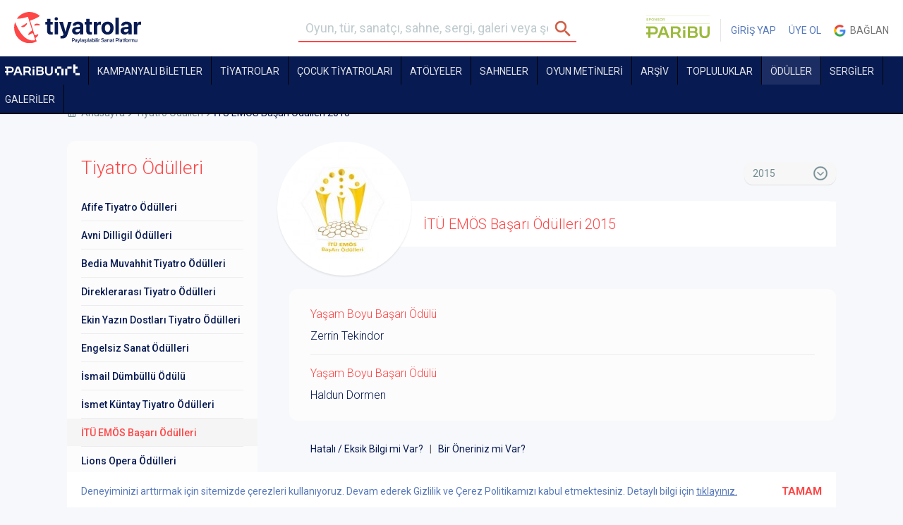

--- FILE ---
content_type: text/html; charset=UTF-8
request_url: https://tiyatrolar.com.tr/tiyatro-odulleri/itu-emos-basari-odulleri
body_size: 15869
content:
<!DOCTYPE html><html class="no-js" lang="tr"><head><meta charset="utf-8"><title>Tiyatro Ödülleri | tiyatrolar.com.tr</title><meta property="og:description" name="description" content="Tiyatro biletleri, Tiyatro oyunları, resitaller, toplulukları ve sahnelerine, sergiler ve galerilere İstanbul, Ankara, İzmir, Bursa, Eskişehir, Antalya ve ülkenin her noktasından tek tıkla ulaşabilirsiniz. Tiyatro Ödülleri"><meta name="keywords" content="Tiyatro Ödülleri, tiyatrolar, tiyatro bileti, tiyatrosu bileti, tiyatro, sahnedekiler, sahne, sergiler, galeriler, gezilecek sergiler, istanbul sergiler, ankara sergiler, izmir sergiler, istanbuldaki galeriler, haftasonu, bu akşam, yakında sahnede, tiyatro toplulukları, listeler, haberler, İstanbul Tiyatro, Ankara Tiyatro sahneleri, İzmir tiyatroları, Bursa, Eskişehir, Antalya" />
	<meta name="google-site-verification" content="PVLKiVKxJh3C0rP5DQ2Pf4bh6HruvvHyK9TU82da-f4" /><script type="text/javascript">var _sf_startpt=(new Date()).getTime()</script><link rel="stylesheet" href="https://tiyatrolar.com.tr/files/frontend/css/variable.css?v=1" /><link rel="stylesheet" href="https://tiyatrolar.com.tr/files/frontend/css/bootstrap.min.css" /><link rel="stylesheet" href="https://tiyatrolar.com.tr/files/frontend/css/app.css?v=104" /><link rel="stylesheet" href="https://tiyatrolar.com.tr/files/frontend/css/sliderLi.css?v=1.4" /><link rel="stylesheet" href="https://tiyatrolar.com.tr/files/frontend/css/blueimp/css/blueimp-gallery.min.css" /><link rel="stylesheet" href="https://tiyatrolar.com.tr/files/frontend/css/header.css?v=113" /><script type="text/javascript" >var base_url="https://tiyatrolar.com.tr/";</script><script type="text/javascript" src="https://tiyatrolar.com.tr/files/frontend/js/jquery-2.1.4.min.js?v=1"></script><script type="text/javascript" src="https://tiyatrolar.com.tr/files/frontend/lightslider/lightslider.js?v=1.3"></script><link rel="stylesheet" href="https://tiyatrolar.com.tr/files/frontend/lightslider/lightslider.min.css" /><script type="text/javascript" src="https://tiyatrolar.com.tr/files/frontend/js/plugins/jquery.blueimp-gallery.min.js?v=1"></script><script type="text/javascript" src="//maps.google.com/maps/api/js?sensor=false"></script><script type="text/javascript" src="https://tiyatrolar.com.tr/files/frontend/js/vendor.min.js?v=1"></script><script type="text/javascript" src="https://tiyatrolar.com.tr/files/frontend/js/vendor/typeahead.bundle.js?v=1"></script><script type="text/javascript" src="https://tiyatrolar.com.tr/files/frontend/js/vendor/likeee.js?v=1"></script><script type="text/javascript" src="https://tiyatrolar.com.tr/files/frontend/js/app.min.js?v=24"></script><script type="text/javascript" src="https://tiyatrolar.com.tr/files/cropit/dist/jquery.cropit.js?v=1"></script><script type="text/javascript" src="https://tiyatrolar.com.tr/files/frontend/js/plugins/jquery-ui-1.10.4.min.js?v=1"></script><script type="text/javascript" src="https://tiyatrolar.com.tr/files/frontend/js/plugins/jasny-bootstrap.min.js?v=1"></script><link rel="stylesheet" href="https://tiyatrolar.com.tr/files/frontend/css/swiper-bundle.min.css" /><script type="text/javascript" src="https://tiyatrolar.com.tr/files/frontend/js/plugins/swiper-bundle.min.js?v=3"></script><script type="text/javascript" src="https://tiyatrolar.com.tr/files/frontend/js/plugins/RobinHerbotsInputmask/jquery.inputmask.bundle.js?v=1"></script><script type="text/javascript" src="https://tiyatrolar.com.tr/files/frontend/js/plugins/RobinHerbotsInputmask/phone.js?v=1"></script><script type="text/javascript" src="https://tiyatrolar.com.tr/files/frontend/js/plugins/jquery.price_format.2.0.min.js?v=1"></script><script type="text/javascript" src="https://tiyatrolar.com.tr/files/frontend/js/plugins/bootstrap-filestyle.js?v=1"></script><script type="text/javascript" src="https://tiyatrolar.com.tr/files/frontend/js/plugins/jquery.jscroll.js?v=1"></script><script type="text/javascript" src="https://tiyatrolar.com.tr/files/frontend/js/plugins/swiper.min.js?v=4.0.6"></script><script type="text/javascript" src="https://tiyatrolar.com.tr/files/bootstrap/js/bootstrap-tooltip.js?v=1"></script><script src="https://cdn.jsdelivr.net/npm/js-cookie@3.0.5/dist/js.cookie.min.js"></script><script type="text/javascript" src="https://tiyatrolar.com.tr/files/frontend/js/custom.js?v=205"></script><script>const api_url="https://tiyatrolar.dev/api/v2/client/";</script><script type="text/javascript" src="https://momentjs.com/downloads/moment.js"></script><script type="text/javascript" src="https://momentjs.com/downloads/moment-timezone-with-data.js"></script><script type="text/javascript" src="https://tiyatrolar.com.tr/files/frontend/js/axios.min.js"></script><script type="text/javascript" src="https://tiyatrolar.com.tr/files/frontend/js/layout4.js?v=183"></script><script type="text/javascript" src="https://tiyatrolar.com.tr/files/frontend/js/layout4_seat.js?v=138"></script><script type="text/javascript" src="https://tiyatrolar.com.tr/files/frontend/js/comment.js?v=74"></script><script type="text/javascript" src="https://tiyatrolar.com.tr/files/frontend/js/post.js?v=1003"></script><script type="text/javascript" src="https://tiyatrolar.com.tr/files/frontend/js/ticket.js?v=123"></script><script type="text/javascript" src="https://tiyatrolar.com.tr/files/frontend/js/order.js?v=1.001"></script><link rel="stylesheet" href="https://tiyatrolar.com.tr/files/frontend/css/app-v4.css?v=34" /><link rel="stylesheet" href="https://tiyatrolar.com.tr/files/frontend/css/new-font.css?v=2" /><link rel="stylesheet" href="https://tiyatrolar.com.tr/files/frontend/css/app-v5.css?v=35" /><meta name="viewport" content="width=1120"><link rel="icon" href="/files/frontend/img/favicon.png" sizes="32x32">
		<!-- Facebook Conversion Code for Üyelik - Tiyatrolar -->
		<script>(function() {
		  var _fbq = window._fbq || (window._fbq = []);
		  if (!_fbq.loaded) {
		    var fbds = document.createElement('script');
		    fbds.async = true;
		    fbds.src = '//connect.facebook.net/en_US/fbds.js';
		    var s = document.getElementsByTagName('script')[0];
		    s.parentNode.insertBefore(fbds, s);
		    _fbq.loaded = true;
		  }
		})();
		window._fbq = window._fbq || [];
		window._fbq.push(['track', '6037188668631', {'value':'0.00','currency':'TRY'}]);

				</script>
		<noscript><img height="1" width="1" alt="" style="display:none" src="https://www.facebook.com/tr?ev=6037188668631&amp;cd[value]=0.00&amp;cd[currency]=TRY&amp;noscript=1" /></noscript>
		
		<link rel="stylesheet" href="//maxcdn.bootstrapcdn.com/font-awesome/4.7.0/css/font-awesome.min.css">	<!-- Facebook Pixel Code -->
	<script>
	 !function(f,b,e,v,n,t,s)
	 {if(f.fbq)return;n=f.fbq=function(){n.callMethod?
	 n.callMethod.apply(n,arguments):n.queue.push(arguments)};
	 if(!f._fbq)f._fbq=n;n.push=n;n.loaded=!0;n.version='2.0';
	 n.queue=[];t=b.createElement(e);t.async=!0;
	 t.src=v;s=b.getElementsByTagName(e)[0];
	 s.parentNode.insertBefore(t,s)}(window, document,'script',
	 'https://connect.facebook.net/en_US/fbevents.js');
	 fbq('init', '477028752469094');
	 fbq('track', 'PageView');
	</script>
	<noscript><img height="1" width="1" style="display:none" src="https://www.facebook.com/tr?id=477028752469094&ev=PageView&noscript=1" /></noscript>
	<!-- End Facebook Pixel Code -->
	<meta name="google-site-verification" content="6SsSdE3U0LMQH8zHAWblbHK33ugzIdZdXH8Y4eeDSVs" />


	</head><body data-role="page" class="page tiyatro-odulleri-page " userid="" sms="" commentInfo="" ><a style="display:none" id="commentInfo" rel="inline" href="#commentPopup"></a><div class="cookiePolicy" style="position:fixed; color: var(--blue); bottom:0; left:50%; width:1090px; margin-left:-545px; padding: 17px 20px; height: 50px; background:white; z-index:1;transition:bottom .7s;">Deneyiminizi arttırmak için sitemizde çerezleri kullanıyoruz. Devam ederek Gizlilik ve Çerez Politikamızı kabul etmektesiniz. Detaylı bilgi için <a href="https://tiyatrolar.com.tr/gizlilik-politikasi" style="color: var(--blue);text-decoration: underline;">tıklayınız.</a><strong style="color:var(--orange); font-size:15px; float:right; margin:-20px; padding:20px; cursor:pointer;" id="cookiePolicyBtn">TAMAM</strong></div>
		
		
		<div id="loading" style="display:none;"><div></div>YÜKLENİYOR</div><div class="header_container"><div class="fixed_container" data-stick-class="fixed" data-offset="0"><svg width="0" height="0" style="position:absolute;visibility:hidden;" aria-hidden="true">
    <symbol id="chevron" viewBox="0 -960 960 960">
        <path d="M664.46-450H210q-12.77 0-21.38-8.62Q180-467.23 180-480t8.62-21.38Q197.23-510 210-510h454.46L532.77-641.69q-8.92-8.93-8.81-20.89.12-11.96 8.81-21.27 9.31-9.3 21.38-9.61 12.08-.31 21.39 9l179.15 179.15q5.62 5.62 7.92 11.85 2.31 6.23 2.31 13.46t-2.31 13.46q-2.3 6.23-7.92 11.85L575.54-275.54q-8.93 8.92-21.19 8.81-12.27-.12-21.58-9.42-8.69-9.31-9-21.08-.31-11.77 9-21.08L664.46-450Z"/>
    </symbol>
</svg>
<header class="header"><div class="container-fluid tyt"><div class="row"><div class="col-xs-3 col-md-4 columns"><a href="https://tiyatrolar.com.tr/" class="new-logo-tyt"><img src="/files/frontend/tiyatrolar-logo-2023.svg" alt="Tiyatrolar.com.tr" width="180"></a></div><div class="col-xs-4 columns searchform_wrap"><aside class="menu-shadow"></aside><div class="mobile-menu">
	    			<i class="mobile-menu-icon"></i> MENÜ
	    			<ul>	
	    				<li ><a href="https://tiyatrolar.com.tr/sahnedekiler">TİYATROLAR</a></li>
	    				<li><a class="" href="https://tiyatrolar.tv" target="_blank">TİYATROLAR.TV</a></li>
	    				<li >	<a href="https://tiyatrolar.com.tr/sahneler">SAHNELER</a></li>
	    				<li >	<a href="https://tiyatrolar.com.tr/oyun-metinleri" style="color:var(--blue);">OYUN METİNLERİ</a></li>
	    				<li ><a href="https://tiyatrolar.com.tr/arsiv">ARŞİV</a></li>
	    				<li ><a href="https://tiyatrolar.com.tr/tiyatro-topluluklari">TOPLULUKLAR</a></li>
	    				<li class="active"><a href="https://tiyatrolar.com.tr/tiyatro-odulleri">ÖDÜLLER</a></li>
	    				<li >	<a href="https://tiyatrolar.com.tr/sergiler">SERGİLER</a></li>
	    				<li >	<a href="https://tiyatrolar.com.tr/galeriler">GALERİLER</a></li>
	    				<li >	<a href="https://tiyatrolar.com.tr/listeler">LİSTELER</a></li>
	    				<li >	<a href="https://tiyatrolar.com.tr/haberler">HABERLER</a></li>
	    				<li >		<a href="https://tiyatrolar.com.tr/pano">PANO</a></li>
	    			</ul>
	    		</div><form method="get" class="searchform" role="search" onsubmit="return validate_search_form();" action="https://tiyatrolar.com.tr/arama-sonucu"><fieldset><input name="s" type="text" class="s" placeholder="Oyun, tür, sanatçı, sahne, sergi, galeri veya şehir arayın"><input type="submit"/></fieldset></form></div><div class="col-xs-5 col-md-4 columns text-right usercp_non_logged_in"><ul class="usercp no_login_ul"><li><a href="https://www.paribu.com/?utm_source=Tiyatrolarcom&utm_medium=HeaderLogo&utm_campaign=TiyatrolarcomSponsorluk&utm_term=Logo&utm_content=Tiyatrolarcom" target="_blank" style="border-right: 1px solid rgba(0, 0, 0, 0.1);padding: 0 15px 0 0;" class="bannerStat">
                                        <img src="/files/frontend/img/paribu-2025.svg" alt="Paribu" width="90" style="position: relative;top: -5px;border-radius: 0;">
                                  </a></li><li><a href="https://tiyatrolar.com.tr/giris-yap">GİRİŞ YAP</a></li><li><a href="https://tiyatrolar.com.tr/uye-ol">ÜYE OL</a></li><li><a href="https://accounts.google.com/o/oauth2/auth?response_type=code&redirect_uri=https%3A%2F%2Ftiyatrolar.com.tr%2Ffrontend%2Fglogin&client_id=750545833190-og8lgbvrr2aj0t1uieo13h2k1piprt96.apps.googleusercontent.com&scope=https%3A%2F%2Fwww.googleapis.com%2Fauth%2Fuserinfo.profile+https%3A%2F%2Fwww.googleapis.com%2Fauth%2Fuserinfo.email&access_type=online&approval_prompt=auto" class="google"><span style="display: inline-block;vertical-align:middle; background-size: 17px 51px; width:17px; height:17px; margin-bottom:2px;"></span>&nbsp; Bağlan</a></li></ul></div></div></div></header>
<svg width="0" height="0" style="position:absolute;visibility:hidden;" aria-hidden="true">
    <symbol id="paribuart" viewBox="0 0 197 30">
        <path d="M0 10.8064V6.82619H14.4624C20.0676 6.82619 23.254 9.65858 23.254 14.6247C23.254 19.5909 20.163 22.5821 14.4942 22.5821H8.34619V29.4265H3.98232V22.5821H0V18.7631H3.98304V10.8056L0 10.8064ZM8.34692 18.7638H14.4632C17.2022 18.7638 18.7635 17.5234 18.7635 14.7519C18.7635 11.9802 17.2022 10.8035 14.4632 10.8035H8.34692V18.7638Z"/>
        <path d="M115.966 30.0001C111.059 30.0001 107.397 27.7072 106.314 23.7299C105.867 22.0426 105.772 20.3241 105.772 18.6049V6.82619H110.136V18.6049C110.136 20.3558 110.23 21.5643 110.678 22.7432C111.411 24.6843 113.194 25.8638 115.934 25.8638C118.673 25.8638 120.489 24.687 121.157 22.7432C121.571 21.5665 121.637 20.3551 121.637 18.6049V6.82619H126V18.5731C126 20.3241 125.937 22.0426 125.522 23.6982C124.502 27.6782 120.84 30.0001 115.966 30.0001Z"/>
        <path d="M94.4882 29.4264H82.4785V6.82619H94.4246C98.8523 6.82619 101.559 9.05541 101.559 12.9381C101.559 14.5619 100.985 15.9612 99.7754 17.6802C101.432 18.7934 102.356 20.608 102.356 22.9326C102.356 26.8809 99.3944 29.4264 94.4882 29.4264ZM86.8424 25.6392H94.52C96.6214 25.6392 97.9284 24.4941 97.9284 22.5504C97.9284 20.6065 96.9727 19.4934 94.8375 19.4934H86.8424V25.6392ZM86.8424 10.6135V16.1829H96.0814C96.8145 15.2915 97.2272 14.3054 97.2272 13.2551C97.2272 11.5359 96.145 10.6135 94.0726 10.6135H86.8424Z"/>
        <path d="M77.5782 29.4262H73.1506V13.7663H77.5782V29.4284V29.4262Z"/>
        <path d="M77.6422 11.3778H73.0873V6.82619H77.6422V11.3778Z"/>
        <path d="M48.8371 29.4264V6.82619H60.3676C65.4328 6.82619 68.3625 9.40423 68.3625 13.8293C68.3625 16.281 67.4387 18.2856 65.0807 20.6736L64.8898 20.8963L69.9551 29.4279H65.0172L60.6214 21.8194H53.1983V29.4279H48.8343H48.8363L48.8371 29.4264ZM53.2011 10.8064V18.1924H61.8018C63.2041 16.791 63.8713 15.4871 63.8713 14.054C63.8713 11.9542 62.5984 10.8064 60.1768 10.8064H53.2011Z"/>
        <path d="M22.3076 29.4265L31.0038 6.82619H37.4691L46.1335 29.4265H41.5151L39.1571 23.3465H29.2827L26.9565 29.4265H22.3062H22.3076ZM32.2449 15.5478L30.7155 19.5916H37.7236L36.194 15.5478C35.5882 13.9558 34.9529 12.2366 34.4108 10.6135H34.0291C33.4869 12.2373 32.8514 13.9558 32.2449 15.5478Z"/>
        <path d="M185.619 0.92627H179.931V23.6994H185.619V0.92627Z"/>
        <path d="M164.298 12.3128H158.61V29.394H164.298V12.3128Z"/>
        <path d="M191.304 6.62063H179.931V12.3152H191.304V6.62063Z"/>
        <path d="M196.988 23.6776L185.616 23.7016L185.627 29.3959L197 29.3722L196.988 23.6776Z"/>
        <path d="M148.659 6.62063H137.286V12.3152H148.659V6.62063Z"/>
        <path d="M137.286 12.3128H131.598V23.6996H137.286V12.3128Z"/>
        <path d="M142.973 23.6996L137.286 23.6996L137.286 29.394H142.973V23.6996Z"/>
        <path d="M142.973 23.6996L137.286 23.6996L137.286 29.394H142.973V23.6996Z"/>
        <path d="M154.346 12.3128H148.658V29.394H154.346V12.3128Z"/>
        <path d="M175.668 6.62063H164.296V12.3152H175.668V6.62063Z"/>
    </symbol>

    <symbol id="komunite" viewBox="0 0 341.52034 63.87944">

        <path d="M341.52034,58.619v5.26044H.35975l-.35975-.35867v-4.304c0-.07907.31771-.36305.23983-.59778h341.2805Z"/>

        <path d="M109.96283,15.579l6.95749,23.19615.61471-.58271,6.68777-22.50387,16.45372.11435.0001,3.61716c-1.60475.38233-3.48844.2011-4.20696,2.02256l.17531,23.7255c.5469,1.27865,2.93137,1.3165,4.13623,1.49531v3.70622c-.21055.34122-.47809.32999-.8272.37084-5.02503.58794-11.18232-.47361-16.33298,0l-.8272-.37084v-3.70622c.99298-.00966,4.31697-.51985,4.31697-1.79333v-21.16133l-8.62392,26.90999c-1.11231.06235-7.38649.3801-7.80822-.12588l-8.51035-26.30589v20.68311c0,1.20838,3.10345,1.84538,4.07714,1.79333v4.06489h-13.43058v-4.06489c1.44455-.15829,3.78079-.24271,4.06296-2.04658l-.11079-23.53327c-.97653-1.5491-2.64214-1.14092-3.95217-1.79837v-3.70622h17.14797Z"/>

        <path d="M22.30435,31.12122c.15779.18249,1.32886-.78938,1.55301-.96232,3.30412-2.54915,6.36294-5.48239,9.58591-8.13525,1.29014-2.01979-1.07789-2.66368-2.74481-2.37976v-4.06489h16.78822v4.06489c-1.56879-.02492-3.25915.51302-4.63095,1.24119-1.77701.94326-5.44971,4.0185-6.99458,5.46037-.27301.2548-1.10991.90871-1.05484,1.26459l11.24719,17.25429c1.14612,1.49895,2.96501,1.92439,4.79082,1.79913v3.70622c-.21057.34124-.47813.33-.8272.37084-5.5407.64822-12.33343-.51898-18.0118,0l-.8272-.37084v-3.70622c1.12762.02022,3.86737.33218,3.55877-1.49404l-7.0513-11.89386-5.25664,4.30634c-.24526.58102-.23233,5.66162-.13093,6.5761.261,2.35387,2.44903,2.24511,4.3233,2.50546v3.70622l-.35975.35867H8.39411v-4.06489c1.65913-.20875,3.89104-.21366,4.09177-2.25697.70899-7.21697-.54747-15.61144-.02977-22.95416-.30431-1.90621-2.87173-1.47941-4.062-2.16709v-3.70622h17.86746c.54984.38562.47283,3.53162.25517,3.84108-.98064.13138-4.21239.60657-4.21239,2.01715v9.684Z"/>

        <path d="M204.93619,15.579l14.74965,26.06311v-20.444c0-1.30081-3.42048-1.45956-4.07714-1.91289v-3.70622h13.31066c.54982.38552.47285,3.5316.25517,3.84108-.98085.13138-4.21239.60664-4.21239,2.01715v28.93244l-.35975.35867h-11.03226l-14.74965-25.58489v19.48756c0,1.50256,3.15596,2.02508,4.31697,2.03244v3.70622c-.21055.34122-.4781.33-.8272.37084-2.46877.28885-9.54724.28885-12.01601,0-.3491-.04084-.61665-.02962-.8272-.37084v-3.70622c1.65922-.20876,3.89102-.21367,4.09177-2.25697.70905-7.2169-.54752-15.6115-.02977-22.95416-.30433-1.90619-2.8716-1.4794-4.062-2.16709v-3.70622h15.46914Z"/>

        <path d="M146.0575,7.44922H.35975l-.35975-.35867V2.78655c0-.04227.55718-.59778.59958-.59778h145.09818l.35975.35867v4.90178Z"/>

        <path d="M332.1669,15.579v10.76l-5.03771.24054c.13138-1.87902-.62311-4.00425-2.17233-5.12727-.18759-.13598-1.45559-.85194-1.54381-.85194h-10.19285v9.56444h3.71739c.60263,0,1.55293-1.50809,1.76994-2.06116.43602-1.11119.2892-2.29558.86821-3.19929h3.95722l-.70426,14.72053-4.067.07816c-.52863-3.81863-.90704-6.25494-5.54151-5.47335v11.47733h8.03436c.34517,0,2.51112-.69929,2.92684-.90773,2.805-1.40646,3.75356-5.05696,4.18213-7.90627l4.74998.21778c-.19104,3.59797-.33298,7.27135-.70809,10.86648-.0637.61054-.20512,2.5779-.63191,2.71755l-32.35887-.19038.00627-3.61081c.52493-.79598,3.82177.10174,4.1906-2.51781-.38871-7.0653.56972-14.76346.02551-21.75308-.13826-1.77584-.43615-2.29154-2.21196-2.81602-.7745-.22874-1.60899.03961-2.11511-.52147v-3.70622h32.85694Z"/>

        <path d="M66.86501,14.93333c14.95047-1.32068,21.67482,5.88577,20.68339,20.62125-.75669,11.24665-8.70537,16.45025-19.55373,15.88891-13.00543-.67296-17.05695-8.51615-16.18795-20.67787.66271-9.27455,5.6077-14.99745,15.05829-15.83229ZM68.04989,20.17955c-6.25789.96993-6.86156,8.71557-6.66284,13.7013.26395,6.62265,1.96738,13.87382,10.38176,12.00464,6.54032-1.45287,6.52009-10.28371,6.18654-15.61116-.39207-6.2622-2.6773-11.21509-9.90546-10.09477Z"/>

        <path d="M164.76438,15.579v3.70622l-.39646.32207c-1.39744-.03362-4.21901.23332-4.58868,1.8811.18438,5.36211-.42636,11.12861-.04883,16.44501.26813,3.77593,1.43678,7.37258,5.69557,7.95086,14.1661,1.92354,8.51135-16.16751,9.59984-24.39587-.27094-1.20771-1.89931-1.63444-2.97185-1.8193-.69745-.12021-1.54458.23245-2.01329-.38387v-3.70622h14.3899v3.70622l-.39872.31981c-1.25928-.03673-3.5521.48233-3.86693,1.88335-1.02162,12.64773,4.65233,29.47306-13.8297,29.96824-2.01006.05385-4.5645-.25121-6.51979-.696-13.57155-3.08726-9.0471-19.36552-9.97198-29.51132-.37101-1.64997-2.98229-1.3195-4.02579-1.96409v-3.70622h18.9467Z"/>

        <path d="M294.27349,15.579v14.22711l-.35975.35867h-3.95722c-.14693-2.64544-.45423-6.65991-2.63061-8.49596-.31426-.26512-1.76145-1.06848-2.04611-1.06848h-4.19705v24.26978c0,.05346.55123.7513.66064.84218,1.06335.88327,2.42028.50069,3.54538,1.18132.0967.7177.42048,3.57207-.28229,3.80133l-17.00677.04557-.8272-.37084v-3.70622c.76921.13287,4.07714-.71865,4.07714-1.55422v-24.50889h-4.19705c-.30136,0-1.8631.91658-2.15658,1.19745-1.99839,1.91255-2.20898,5.80068-2.52014,8.36699h-4.07714c.07787-.23475-.23983-.51872-.23983-.59778v-13.62933l.35975-.35867h35.85484Z"/>

        <path d="M341.52034,2.18877v5.26044h-86.45933l-.35975-.35867V2.78655c0-.07906.31771-.36305.23983-.59778h86.57924Z"/>

        <path d="M252.18303,15.579c.61872.19043.36264,3.15257.25566,3.84156-.3563.50014-3.81217-.17206-4.19921,2.2694.47165,7.15065-.6732,15.19185-.02641,22.23577.27537,2.99891,2.38995,1.93151,4.32972,3.09638v3.46711c-.23546-.07763-.52028.23911-.59958.23911h-17.62763v-4.06489c1.65939-.20878,3.89098-.2137,4.09177-2.25697.70917-7.21677-.54761-15.61163-.02977-22.95416-.30436-1.90615-2.87133-1.47937-4.062-2.16709v-3.70622h17.86746Z"/>

        <path d="M231.19776,7.44922h-45.92777l-.35975-.35867V2.42789c.23544.07764.52028-.23911.59958-.23911h45.32819l.35975.35867v4.90178Z"/>

        <path d="M156.78634.09443c7.0015-1.19049,7.71558,9.28186.17059,8.5615-4.58263-.43753-4.99431-7.74131-.17059-8.5615Z"/>

        <path d="M172.13606.0951c3.33483-.56555,6.01327,1.60869,5.55695,5.06236-.64842,4.90759-9.68812,5.13485-8.85613-1.65981.18303-1.49472,1.82714-3.1529,3.29918-3.40254Z"/>

        <path d="M241.92709.0951c3.33483-.56555,6.01327,1.60868,5.55695,5.06236-.65183,4.93335-9.68182,5.08339-8.85613-1.65981.18303-1.49472,1.82714-3.1529,3.29918-3.40254Z"/>

    </symbol>

</svg>

<style>

    .paribuart-link{height: 40px;}

    .paribuart-link .paribuart-logo{height: 18px;width: 106px;margin-top: 8px;fill: #fff;}

</style>

<nav class="nav nav-v4 ">

	<div class="container-fluid tyt">

    	<div class="row">

    	  <div class="col-xs-12 columns new_smaller_form_wrap" style="padding-left: 0;">

            <a class="small_icon" style="display: none;" href="https://tiyatrolar.com.tr/"><img src="https://tiyatrolar.com.tr/files/img/tiyatrolar-small-icon.png" /></a>

    	  	<ul>

                <li><a class="  paribuart-link" href="https://tiyatrolar.com.tr/sahne/istanbul/paribu-art"><svg class="paribuart-logo"><use xlink:href="#paribuart"></use></svg></a></li><li><a class=" " href="https://tiyatrolar.com.tr/kampanyali-biletler">KAMPANYALI BİLETLER</a></li><li class="orange-menu"><a class="hidden " href="https://tiyatrolar.com.tr/sahnedekiler/?tip=4">SEZONUN YENİLERİ</a></li><li class="sub-menu_">

                    <a class="" href="/sahnedekiler" >TİYATROLAR</a>    <div class="menu" style="display:none">

                        <div class="menu-col-1">

                            <p><a class="strong orange" href="/sahnedekiler/?tip=4">SEZONUN YENİLERİ</a></p>

                            <p><a class="strong orange" href="/sahnedekiler">SAHNEDEKİLER</a></p>

                            <p><a class="strong orange" href="/puana-gore">PUANA GÖRE</a></p>

                            <p><a href="/sahnedekiler/?tip=1" target="_blank">Özel Tiyatrolar</a></p>

                            <p><a href="/sahnedekiler/?tip=2" target="_blank">Devlet Tiyatroları</a></p>

                            <p><a href="/sahnedekiler/?tip=3" target="_blank">Şehir Tiyatroları</a></p>

                        </div>

                        <div class="menu-col-2">

                            <p><a class="strong" href="/sahnedekiler">TİYATRO</a></p>

                            <p><a href="/sahnedekiler/?f=[2,]" target="_blank">Trajedi & Dram</a></p>

                            <p><a href="/sahnedekiler/?f=[3,]" target="_blank">Komedi</a></p>

                            <p><a href="/sahnedekiler/?f=[4,]" target="_blank">Müzikal & Kabare</a></p>

                            <p><a href="/sahnedekiler/?f=[18,]" target="_blank">Deneysel & Absürd</a></p>

                            <p><a href="/sahnedekiler/?f=[7,]" target="_blank">Gösteri</a></p>

                            <p><a href="/sahnedekiler/?f=[16,]" target="_blank">Kukla</a></p>

                            <p><a href="/sahnedekiler/?f=[17,]" target="_blank">Okuma & Anlatı </a></p>

                            <p><a href="/sahnedekiler/?f=[21,]" target="_blank">Pantomim</a></p>

                            <p><a href="/sahnedekiler/?f=[8,]" target="_blank">Çocuk & Genç </a></p>

                        </div>

                        <div class="menu-col-3">

                        <p><a class="strong" href="/sahnedekiler/?f=[9,]" target="_blank">Opera</a></p>

                        <p><a class="strong" href="/sahnedekiler/?f=[10,]" target="_blank">Bale</a></p>

                        <p><a class="strong" href="/sahnedekiler/?f=[11,]" target="_blank">Resital</a></p>

                        <p><a class="strong" href="/sahnedekiler/?f=[12,]" target="_blank">Dans</a></p>

                        </div>

                        

                    </div>   

                </li><li><a class=" " href="https://tiyatrolar.com.tr/cocuk-tiyatrolari">Çocuk Tiyatroları</a></li><li class=""><a class="" href="https://tiyatrolar.com.tr/atolyeler">Atölyeler</a></li><li><a class="" href="https://tiyatrolar.com.tr/sahneler">Sahneler</a></li><li><a class="menu-playbook- " href="https://tiyatrolar.com.tr/oyun-metinleri">OYUN METİNLERİ</a></li><li><a class=" " href="https://tiyatrolar.com.tr/arsiv">ARŞİV</a></li><li><a class="" href="https://tiyatrolar.com.tr/tiyatro-topluluklari">TOPLULUKLAR</a></li><li><a class="selected" href="https://tiyatrolar.com.tr/tiyatro-odulleri">ÖDÜLLER</a></li><li><a class="" href="https://tiyatrolar.com.tr/sergiler">SERGİLER</a></li><li><a class="" href="https://tiyatrolar.com.tr/galeriler">GALERİLER</a></li><li><a class="hidden " href="https://tiyatrolar.com.tr/listeler">LİSTELER</a></li><li class="hidden-lgm"><a class="" href="https://tiyatrolar.com.tr/haberler">HABERLER</a></li>
    	  	</ul>

    	  </div>

    	</div>

	</div>

    
</nav>
</div></div><div class="header-space hv4"></div><script>
            var prevScrollpos = $(window).scrollTop();
            $(window).scroll(function() {
              var currentScrollPos = $(window).scrollTop();
              if ($(window).scrollTop() > 100) {
                if (prevScrollpos > currentScrollPos) {
                  $('.header_container .fixed_container').css('top', '0px');
                } else {
                  $('.header_container .fixed_container').css('top', '-200px');
                }
              } else {
                $('.header_container .fixed_container').css('top', '0px');
              }
              prevScrollpos = currentScrollPos;
            });
        </script><a id="scroll-top" style="z-index:1"></a><div class="container">
    <div class="row">
        <div class="col-xs-12 columns">
            <nav class="breadcrumbs"><ul><li><a href="https://tiyatrolar.com.tr/">Anasayfa</a></li><li><a href="https://tiyatrolar.com.tr/tiyatro-odulleri">Tiyatro Ödülleri</a></li><li>İTÜ EMÖS Başarı Ödülleri 2015</li></ul></nav>        </div>
        <div class="col-xs-4 columns" style="width:300px">
            <aside class="widget" style="padding:20px">
                <h1>Tiyatro Ödülleri</h1>
                <ul class="side-menu" style="margin: -10px 0px 0px 0px; width:100%">
                                        <li>
                                                <a href="https://tiyatrolar.com.tr/tiyatro-odulleri/afife-tiyatro-odulleri" class="">Afife Tiyatro Ödülleri</a>
                    </li>
                                        <li>
                                                <a href="https://tiyatrolar.com.tr/tiyatro-odulleri/avni-dilligil-odulleri" class="">Avni Dilligil Ödülleri</a>
                    </li>
                                        <li>
                                                <a href="https://tiyatrolar.com.tr/tiyatro-odulleri/bedia-muvahhit-tiyatro-odulleri" class="">Bedia Muvahhit Tiyatro Ödülleri</a>
                    </li>
                                        <li>
                                                <a href="https://tiyatrolar.com.tr/tiyatro-odulleri/direklerarasi-tiyatro-odulleri" class="">Direklerarası Tiyatro Ödülleri</a>
                    </li>
                                        <li>
                                                <a href="https://tiyatrolar.com.tr/tiyatro-odulleri/ekin-yazin-dostlari-tiyatro-odulleri" class="">Ekin Yazın Dostları Tiyatro Ödülleri</a>
                    </li>
                                        <li>
                                                <a href="https://tiyatrolar.com.tr/tiyatro-odulleri/engelsiz-sanat-odulleri" class="">Engelsiz Sanat Ödülleri</a>
                    </li>
                                        <li>
                                                <a href="https://tiyatrolar.com.tr/tiyatro-odulleri/ismail-dumbullu-odulu" class="">İsmail Dümbüllü Ödülü</a>
                    </li>
                                        <li>
                                                <a href="https://tiyatrolar.com.tr/tiyatro-odulleri/ismet-kuntay-tiyatro-odulleri" class="">İsmet Küntay Tiyatro Ödülleri</a>
                    </li>
                                        <li>
                                                <a href="https://tiyatrolar.com.tr/tiyatro-odulleri" class="deselect"></a>
                                                <a href="https://tiyatrolar.com.tr/tiyatro-odulleri/itu-emos-basari-odulleri" class="active">İTÜ EMÖS Başarı Ödülleri</a>
                    </li>
                                        <li>
                                                <a href="https://tiyatrolar.com.tr/tiyatro-odulleri/lions-opera-odulleri" class="">Lions Opera Ödülleri</a>
                    </li>
                                        <li>
                                                <a href="https://tiyatrolar.com.tr/tiyatro-odulleri/lions-tiyatro-odulleri" class="">Lions Tiyatro Ödülleri</a>
                    </li>
                                        <li>
                                                <a href="https://tiyatrolar.com.tr/tiyatro-odulleri/rotary-tiyatro-odulleri" class="">Rotary Tiyatro Ödülleri</a>
                    </li>
                                        <li>
                                                <a href="https://tiyatrolar.com.tr/tiyatro-odulleri/sadri-alisik-tiyatro-odulleri" class="">Sadri Alışık Tiyatro Ödülleri</a>
                    </li>
                                        <li>
                                                <a href="https://tiyatrolar.com.tr/tiyatro-odulleri/sanat-kurumu-tiyatro-odulleri" class="">Sanat Kurumu Tiyatro Ödülleri</a>
                    </li>
                                        <li>
                                                <a href="https://tiyatrolar.com.tr/tiyatro-odulleri/savas-dincel-odulleri" class="">Savaş Dinçel Ödülleri</a>
                    </li>
                                        <li>
                                                <a href="https://tiyatrolar.com.tr/tiyatro-odulleri/suna-pekuysal-tiyatro-odulleri" class="">Suna Pekuysal Tiyatro Ödülleri</a>
                    </li>
                                        <li>
                                                <a href="https://tiyatrolar.com.tr/tiyatro-odulleri/tiyatro-elestirmenleri-birligi-teb-odulleri" class="">Tiyatro Eleştirmenleri Birliği (TEB) Ödülleri</a>
                    </li>
                                        <li>
                                                <a href="https://tiyatrolar.com.tr/tiyatro-odulleri/tiyatro-tiyatro-dergisi-odulleri" class="">Tiyatro Tiyatro Dergisi Ödülleri</a>
                    </li>
                                        <li>
                                                <a href="https://tiyatrolar.com.tr/tiyatro-odulleri/tobav-tiyatro-ciraklari-basari-odulleri" class="">TOBAV Tiyatro Çırakları Başarı Ödülleri</a>
                    </li>
                                        <li>
                                                <a href="https://tiyatrolar.com.tr/tiyatro-odulleri/turkan-kahramankaptan-ozel-odulleri" class="">Türkan Kahramankaptan Özel Ödülleri</a>
                    </li>
                                        <li>
                                                <a href="https://tiyatrolar.com.tr/tiyatro-odulleri/uluslararasi-istanbul-tiyatro-festivali-odulleri" class="">Uluslararası İstanbul Tiyatro Festivali Ödülleri</a>
                    </li>
                                        <li>
                                                <a href="https://tiyatrolar.com.tr/tiyatro-odulleri/uluslararasi-izmir-tiyatro-festivali" class="">Uluslararası İzmir Tiyatro Festivali</a>
                    </li>
                                        <li>
                                                <a href="https://tiyatrolar.com.tr/tiyatro-odulleri/uluslararasi-kirim-antik-tiyatro-festivali" class="">Uluslararası Kırım Antik Tiyatro Festivali</a>
                    </li>
                                        <li>
                                                <a href="https://tiyatrolar.com.tr/tiyatro-odulleri/ustun-akmen-tiyatro-odulleri" class="">Üstün Akmen Tiyatro Ödülleri</a>
                    </li>
                                        <li>
                                                <a href="https://tiyatrolar.com.tr/tiyatro-odulleri/vefa-lisesi-kemal-sunal-kultur-ve-sanat-odulleri" class="">Vefa Lisesi Kemal Sunal Kültür ve Sanat Ödülleri</a>
                    </li>
                                        <li>
                                                <a href="https://tiyatrolar.com.tr/tiyatro-odulleri/yekuv-vasfi-riza-zobu-tiyatro-odulu" class="">Yeküv Vasfi Rıza Zobu Tiyatro Ödülü</a>
                    </li>
                                        <li>
                                                <a href="https://tiyatrolar.com.tr/tiyatro-odulleri/yeni-tiyatro-dergisi-emek-ve-basari-odulleri" class="">Yeni Tiyatro Dergisi Emek ve Başarı Ödülleri</a>
                    </li>
                                    </ul>
        </div>
        <div class="col-xs-8 columns" style="width:820px; padding-right:0">
            <div class="text-right" style="position:absolute; right:15px; width:140px; margin-top:30px">
               
                    <select class="selectpicker select_url" data-width="130px" url="">
                     <option value="//tiyatrolar.com.tr/tiyatro-odulleri/itu-emos-basari-odulleri-2015" selected>2015</option>                    </select>
                
            </div>
            <div class="col-xs-12 columns">
                <article class="widget top-img has-overlay item_theater_group item_awards">
                    <figure>
                        <div class="overlay">
                            <div title="İTÜ EMÖS Başarı Ödülleri 2015"><img alt="İTÜ EMÖS Başarı Ödülleri 2015" src="/files/awards/s/29.jpg"></div>
                        </div>
                    </figure>
                    <div class="post-content">
                        <h3>İTÜ EMÖS Başarı Ödülleri 2015</h3>
                    </div>
                </article>
            </div>
        </div>
        <div class="col-xs-8 columns item_award_relation" style="width:820px; padding-right:0">
            <div class="col-xs-12 columns">
                <article class="widget awards">
                    <ul>
                    <li><h5>Yaşam Boyu Başarı Ödülü</h5><h4><a href="https://tiyatrolar.com.tr/zerrin-tekindor">Zerrin Tekindor</a></h4></li><li><h5>Yaşam Boyu Başarı Ödülü</h5><h4><a href="https://tiyatrolar.com.tr/haldun-dormen">Haldun Dormen</a></h4></li>                    </ul>
                </article>
                <aside class="widget clear-widget top-padding" style="padding-top:0px; padding-left: 30px; padding-bottom:10px; margin-bottom:0">
                    <p><a href="#feedback1" rel="inline">Hatalı / Eksik Bilgi mi Var?</a> &nbsp; | &nbsp; <a href="#feedback2" rel="inline">Bir Öneriniz mi Var?</a></p>
                </aside>
            </div>
        </div>
    </div>
</div>
<div id="feedback1" class="feedback-lb container mfp-hide lightbox small"><aside class="widget"><form class="feedback_form"><h3>Hatalı / Eksik Bilgi Bildirimi</h3><div class="inp-wrap" style="margin-bottom: 30px;"><label>NASIL BİR HATA OLDUĞUNU DÜŞÜNÜYORSUNUZ?</label><div class="radio-container"><div class="radio-inline"><input type="checkbox" value="Ödül adı / yılı hatalı" name="mistake" class="custom_check" id="inline1"><label class="custom_label" for="inline1">Ödül adı / yılı hatalı</label></div></div><div class="radio-container"><div class="radio-inline"><input type="checkbox" value="Ödül kategorisi eksik / hatalı" name="mistake" class="custom_check" id="inline2"><label class="custom_label" for="inline2">Ödül kategorisi eksik / hatalı</label></div></div><div class="radio-container"><div class="radio-inline"><input type="checkbox" value="Ödül verilen kişi bilgisi eksik / hatalı" name="mistake" class="custom_check" id="inline3"><label class="custom_label" for="inline3">Ödül verilen kişi bilgisi eksik / hatalı</label></div></div></div><div class="inp-wrap"><label>E-POSTA</label><input name="email" type="text" /></div><div class="inp-wrap"><label>MESAJINIZ</label><p>Hatalı olduğunu düşündüğünüz bilginin doğrusunu aşağıda belirtmenizi rica ederiz. Bilgi paylaştıkça güzeldir :)</p><textarea name="message"></textarea></div><div class="row"><div class="col-xs-3 columns"><input type="submit" value="GÖNDER" class="button small"/></div><div class="col-xs-9 columns"><p class="form-success" style="display: none;"></p></div></div><input name="action_item" type="hidden" value="6" /><input name="action_item_id" type="hidden" value="İTÜ EMÖS Başarı Ödülleri 2015 #71" /><input name="feedback_type" type="hidden" value="1" /></form></aside></div><div id="feedback2" class="feedback-lb container mfp-hide lightbox small"><aside class="widget"><form class="feedback_form"><h3>Önerilerinizi Paylaşın</h3><input name="mistake" type="hidden" value="" /><div class="inp-wrap"><label>E-POSTA</label><input name="email" type="text" /></div><div class="inp-wrap"><label>MESAJINIZ</label><p>Size daha iyi bir hizmet verebilmemiz için düşünce ve görüşlerinizi bizimle paylaşmanızı rica ediyoruz.</p><textarea name="message"></textarea></div><div class="row"><div class="col-xs-3 columns"><input type="submit" value="BİLDİR" class="button small"/></div><div class="col-xs-9 columns"><p class="form-success" style="display: none;"></p></div></div><input name="action_item" type="hidden" value="6" /><input name="action_item_id" type="hidden" value="İTÜ EMÖS Başarı Ödülleri 2015 #71" /><input name="feedback_type" type="hidden" value="2" /></form></aside></div><div id="oneri" class="container mfp-hide lightbox small">
	<aside class="widget">
		<form onsubmit="alert('Yakında...'); return false;">
				<h3>Önerilerinizi Paylaşın</h3>

			<label>EPOSTA ADRESİ</label>
			<input type="text" />
			<label>MESAJINIZ</label>
			<p>Hatalı olduğunu düşündüğünüz bilginin doğrusunu aşağıda belirtmenizi rica ederiz. Bilgi paylaştıkça güzeldir :)</p>
			<textarea></textarea>
			<div class="row">
				<div class="col-xs-3 columns">
					<input type="submit" value="GÖNDER" class="button small"/>
				</div>
				<div class="col-xs-9 columns">
					<p class="form-success">
					BİLGİLENDİRME İÇİN TEŞEKKÜR EDERİZ :)
					EN KISA ZAMANDA KONTROLÜNÜ GERÇEKLEŞTİRECEĞİZ!
					</p>
				</div>
			</div>
			
		</form>
	</aside>
</div>
<style type="text/css">
    .item_awards { margin-top:85px; }
    .widget.has-overlay > figure{ min-height:1px !important; margin-bottom:0; }
    .item_awards h3 { margin:0 0 0 170px; color:var(--orange); }
    
    .item_award_relation h5 { color:var(--orange); font-size:16px; }
    .item_award_relation h4 { font-size:16px; margin-bottom:16px;}
    .item_award_relation h4 span a{ color:var(--blue);  font-size:16px; }

    .item_award_relation ul { padding:0; margin: -20px 0;}
    .item_award_relation li { border-bottom:solid 1px #ececee; list-style:none; margin:15px 0;}
    .item_award_relation li:last-child { border-bottom:solid 0px #ececee;  }

    .widget.has-overlay .overlay{ bottom:-105px; left:78px; }
    .side-menu .deselect {position:absolute; right:-10px; margin-top:12px;}
    .side-menu li a:not(.deselect){ padding-left:0; width:270px; padding:8px 20px 7px 20px; line-height:24px; margin:0 0 0 -20px; }

    .widget.awards{margin-top:30px;}
    .side-menu a{ -webkit-transition: all 0s ease; transition: all 0s ease;}

    ul.side-menu li{border-bottom:solid 1px #ececee;}
    ul.side-menu li:last-child{border-bottom:solid 0px #ececee;}
</style><!--
<article class="widget">
	<h2>Davet Et</h2>
	Yakında...
</article>
-->

<div id="davet" class="container mfp-hide lightbox small">
	<aside class="widget">
		<form>
			<h3>Arkadaşlarını Davet Et</h3>
			<label>ARKADAŞININ EPOSTA ADRESİ</label>
			<input type="text" id="invited_email" />
			<p><a href="javascript: void(0)" class="button small users" id="invite_friend"><i class="btn-users"></i> DAVET ET</a><span id="invite_result_msg" style="display: none; padding-left: 20px; color: var(--orange); font-size: 12px;"></span></p>
			<!--
			<p>&nbsp;</p>
			<label>SOSYAL MEDYA ÜZERİNDEN DAVET ET</label>
			<p><a href="#" class="button small fb"><i class="btn-fb-small"></i> BAĞLAN</a></p>
			<p>Facebook hesabınızla bağlanarak arkadaşlarınızı kolayca bulabilirsiniz.
			Tiyatrolar.com.tr sizin izniniz olmadan asla gönderim yapmaz ve bilgilerinizi
			kimseyle paylaşmaz. Bu aşamada sadece kişilerinizi aktaracağız, herhangi bir
			davet göndermeyeceğiz.</p>
			-->
		</form>
	</aside>
</div>
<svg style="display: none">
    <defs>
        <symbol id="x-icon" viewBox="0 0 346 346">
            <path class="cls-1" d="M186.82,161.63l54.09-62.87h-12.82l-46.96,54.59-37.51-54.59h-43.26l56.72,82.55-56.72,65.93h12.82l49.59-57.65,39.61,57.65h43.26l-58.82-85.61h0ZM169.27,182.04l-5.75-8.22-45.73-65.41h19.69l36.9,52.79,5.75,8.22,47.97,68.61h-19.69l-39.14-55.99h0Z"/>
            <path class="cls-1" d="M173,346C77.61,346,0,268.39,0,173S77.61,0,173,0s173,77.6,173,173-77.61,173-173,173ZM173,7.52C81.75,7.52,7.52,81.75,7.52,173s74.23,165.48,165.48,165.48,165.48-74.23,165.48-165.48S264.25,7.52,173,7.52Z"/>
        </symbol>
        <symbol id="youtube-icon" viewBox="0 0 346 346">
            <path class="cls-1" d="M173,346C77.61,346,0,268.39,0,173S77.61,0,173,0s173,77.6,173,173-77.61,173-173,173ZM173,7.52C81.75,7.52,7.52,81.75,7.52,173s74.23,165.48,165.48,165.48,165.48-74.23,165.48-165.48S264.25,7.52,173,7.52Z"/>
            <path class="cls-1" d="M270.01,130.81s-1.98-14.54-7.92-20.97c-7.49-8.41-15.96-8.48-19.8-8.91-27.72-2.17-69.23-2.17-69.23-2.17h-.12s-41.51,0-69.23,2.17c-3.84.43-12.31.5-19.8,8.91-5.94,6.43-7.86,20.97-7.86,20.97,0,0-1.98,17.08-1.98,34.15v16.02c0,17.08,1.98,34.15,1.98,34.15,0,0,1.92,14.54,7.86,20.97,7.49,8.41,17.38,8.1,21.78,9.03,15.84,1.61,67.31,2.1,67.31,2.1,0,0,41.57-.06,69.29-2.17,3.84-.5,12.31-.56,19.8-8.97,5.94-6.37,7.92-20.97,7.92-20.97,0,0,1.92-17.08,1.92-34.15v-16.02c0-17.08-1.92-34.15-1.92-34.15ZM148.32,210.12v-74.24l61.87,37.12-61.87,37.12Z"/>
        </symbol>
    </defs>
</svg>
<div class="footer-top container">
    <div class="row">
        <article class="widget footer-bar">
            <div><i class="footer-bar-ico-1"></i> GÜNCEL İÇERİK</div>
            <div><i class="footer-bar-ico-2"></i> GERÇEK YORUMLAR & PUANLAR</div>
            <div><i class="footer-bar-ico-3"></i> ONLINE BİLET SATIŞ</div>
            <div><i class="footer-bar-ico-4"></i> OYUN METİNLERİ & TELİF HAKLARI</div>
        </article>
        <div class="footer-menu-bar">
            <div class="col-xs-2">
                <h4>tiyatrolar.com.tr</h4>
                <p><a href="/iletisim" target="_blank">İletişim</a></p>
                <p><a href="/hakkimizda" target="_blank">Hakkımızda</a></p>
                <p><a href="/mesafeli-satis-sozlesmesi" target="_blank">Sözleşmeler & Politikalar</a></p>
                <p><a href="/reklam" target="_blank">Reklam</a></p>
                <p><a href="/logo-kullanimlari" target="_blank">Logo Kullanımları</a></p>

                <a href="/tiyatro-topluluklari" target="_blank"><h4>Tiyatro Toplulukları</h4></a>
                <a href="/tiyatro-odulleri" target="_blank"><h4>Ödüller</h4></a>
                <a href="/haberler" target="_blank"><h4>Haberler</h4></a>
            </div>
            <div class="col-xs-2">
                <input type="checkbox" class="read-more-state" id="sahnedeki-tiyatrolar">
                <h4>Sahnedeki Tiyatrolar</h4>
                <div class="read-more-wrap">
                    <p><a href="/sahnedekiler/?tip=1" target="_blank">Özel Tiyatrolar</a></p>
                    <p><a href="/sahnedekiler/?tip=2" target="_blank">Devlet Tiyatroları</a></p>
                    <p><a href="/sahnedekiler/?tip=3" target="_blank">Şehir Tiyatroları</a></p>
                    <p><a href="/sahnedekiler/?f=[2,]" target="_blank">Trajedi & Dram</a></p>
                    <p><a href="/sahnedekiler/?f=[3,]" target="_blank">Komedi</a></p>
                    <p><a href="/sahnedekiler/?f=[4,]" target="_blank">Müzikal & Kabare</a></p>
                    <p><a href="/sahnedekiler/?f=[18,]" target="_blank">Deneysel & Absürd</a></p>
                    <p><a href="/sahnedekiler/?f=[7,]" target="_blank">Gösteri</a></p>
                    <p><a href="/sahnedekiler/?f=[16,]" target="_blank">Kukla</a></p>
                    <p><a href="/sahnedekiler/?f=[17,]" target="_blank">Okuma & Anlatı </a></p>
                    <p class="read-more-target"><a href="/sahnedekiler/?f=[21,]" target="_blank">Pantomim</a></p>
                    <p class="read-more-target"><a href="/sahnedekiler/?f=[8,]" target="_blank">Çocuk & Genç </a></p>
                    <p class="read-more-target"><a href="/sahnedekiler/?f=[9,]" target="_blank">Opera</a></p>
                    <p class="read-more-target"><a href="/sahnedekiler/?f=[10,]" target="_blank">Bale</a></p>
                    <p class="read-more-target"><a href="/sahnedekiler/?f=[11,]" target="_blank">Resital</a></p>
                    <p class="read-more-target"><a href="/sahnedekiler/?f=[12,]" target="_blank">Dans</a></p>
                    <p class="read-more-target"><a href="/sahnedekiler/?f=[19,]" target="_blank">Sirk Sanatları</a></p>
                </div>
                <label for="sahnedeki-tiyatrolar" class="read-more-trigger"><span>Tümünü Göster</span><span>Daha az göster</span></label>

            </div>
            <div class="col-xs-2">
                <h4>Sahneler</h4>
                <p><a href="/sahneler/?tip=1" target="_blank">Özel Sahneler</a></p>
                <p><a href="/sahneler/?tip=2" target="_blank">Devlet Sahneleri</a></p>
                <p><a href="/sahneler/?tip=3" target="_blank">Şehir Tiyatroları</a></p>
                <p><a href="/sahneler/?il=34" target="_blank">İstanbul Sahneleri</a></p>
                <p><a href="/sahneler/?il=6" target="_blank">Ankara Sahneleri</a></p>
                <p><a href="/sahneler/?il=16" target="_blank">Bursa Sahneleri</a></p>
                <p><a href="/sahneler/?il=35" target="_blank">İzmir Sahneleri</a></p>
                <p><a href="/sahneler/?il=26" target="_blank">Eskişehir Sahneleri</a></p>
            </div>
            <div class="col-xs-2">
                <h4>Sergiler</h4>
                <p><a href="/sergiler/?tm=guncel" target="_blank">Güncel Sergiler</a></p>
                <p><a href="/sergiler/?tm=gelecek" target="_blank">Gelecek Sergiler</a></p>
                <p><a href="/sergiler/?ct=kisisel" target="_blank">Kişisel Sergiler</a></p>
                <p><a href="/sergiler/?ct=karma" target="_blank">Karma Sergiler</a></p>
                <p><a href="/sergiler/?c=20" target="_blank">Resim</a></p>
                <p><a href="/sergiler/?c=21" target="_blank">Heykel</a></p>
                <p><a href="/sergiler/?c=19" target="_blank">Fotoğraf</a></p>
                <p><a href="/sergiler/?c=25" target="_blank">Dijital</a></p>
                <p><a href="/sergiler/?c=22" target="_blank">Yerleşme</a></p>
                <p><a href="/sergiler/?c=23" target="_blank">Diğer</a></p>
            </div>
            <div class="col-xs-2">
                <input type="checkbox" class="read-more-state" id="oyun-metinleri">
                <h4>Oyun Metinleri</h4>
                <div class="read-more-wrap">
                    <p><a href="/urun/444" target="_blank">444</a></p>
                    <p><a href="/urun/alinin-ruyasi" target="_blank">Ali'nin Rüyası</a></p>
                    <p><a href="/urun/alti-bucuk" target="_blank">Altı Buçuk</a></p>
                    <p><a href="/urun/ay-ecesi" target="_blank">Ay Ecesi</a></p>
                    <p><a href="/urun/aynur-hanimin-bebegi" target="_blank">Aynur Hanım'ın Bebeği</a></p>
                    <p><a href="/urun/gulnazin-memeleri" target="_blank">Gülnaz'ın Memeleri</a></p>
                    <p><a href="/urun/he-go-oyun-metni" target="_blank">He-Go</a></p>
                    <p><a href="/urun/icimdeki-yangin" target="_blank">İçimdeki Yangın</a></p>
                    <p><a href="/urun/kasap" target="_blank">Kasap</a></p>
                    <p><a href="/urun/kucuk" target="_blank">Küçük</a></p>
                    <p class="read-more-target"><a href="/urun/limonata" target="_blank">Limonata</a></p>
                    <p class="read-more-target"><a href="/urun/lydia" target="_blank">Lydia</a></p>
                    <p class="read-more-target"><a href="/urun/mechul-pasa" target="_blank">Meçhul Paşa</a></p>
                    <p class="read-more-target"><a href="/urun/nihayet-makami" target="_blank">Nihayet Makamı</a></p>
                    <p class="read-more-target"><a href="/urun/obeb" target="_blank">O.B.E.B.</a></p>
                    <p class="read-more-target"><a href="/urun/oldum-ben-anne" target="_blank">Oldum Ben Anne</a></p>
                    <p class="read-more-target"><a href="/urun/prk" target="_blank">P*rk</a></p>
                    <p class="read-more-target"><a href="/urun/sekersiz" target="_blank">Şekersiz</a></p>
                    <p class="read-more-target"><a href="/urun/surpriz" target="_blank">Sürpriz</a></p>
                    <p class="read-more-target"><a href="/urun/tirnak-icinde-hizmetciler" target="_blank">Tırnak İçinde Hizmetçiler</a></p>
                    <p class="read-more-target"><a href="/urun/toz" target="_blank">Toz</a></p>
                    <p class="read-more-target"><a href="/urun/uzaydan-gelen-prens" target="_blank">Uzaydan Gelen Prens</a></p>
                    <p class="read-more-target"><a href="/urun/yalnizlar-kulubu" target="_blank">Yalnızlar Kulübü</a></p>
                </div>
                <label for="oyun-metinleri" class="read-more-trigger"><span>Tümünü Göster</span><span>Daha az göster</span></label>
            </div>
            <div class="col-xs-2">
                
<input type="checkbox" class="read-more-state" id="yazarlar-footer">
<h4>Yazarlar</h4>
<div class="read-more-wrap">
    <p><a href="/yazar/ahmet-sami-ozbudak" target="_blank">Ahmet Sami Özbudak</a></p>
    <p><a href="/yazar/aysel-yildirim" target="_blank">Aysel Yıldırım</a></p>
    <p><a href="/yazar/balca-yucesoy" target="_blank">Balca Yücesoy</a></p>
    <p><a href="/yazar/buket-kubilay" target="_blank">Buket Kubilay</a></p>
    <p><a href="/yazar/burcak-collu" target="_blank">Burçak Çöllü</a></p>
    <p><a href="/yazar/duygu-dalyanoglu" target="_blank">Duygu Dalyanoğlu</a></p>
    <p><a href="/yazar/ebru-nihan-celkan" target="_blank">Ebru Nihan Celkan</a></p>
    <p><a href="/yazar/hakan-emre-unal" target="_blank">Hakan Emre Ünal</a></p>
    <p><a href="/yazar/halil-babur" target="_blank">Halil Babür</a></p>
    <p><a href="/yazar/murat-mahmutyazicioglu" target="_blank">Murat Mahmutyazıcıoğlu</a></p>
    <p class="read-more-target"><a href="/yazar/sami-berat-marcali" target="_blank">Sami Berat Marçalı</a></p>
    <p class="read-more-target"><a href="/yazar/yigit-sertdemir" target="_blank">Yiğit Sertdemir</a></p>
</div>
<label for="yazarlar-footer" class="read-more-trigger"><span>Tümünü Göster</span><span>Daha az göster</span></label>


            </div>
            <div class="clearfix"></div>
        </div>
        <hr style="border-top:solid 1px rgba(113, 139, 146, 0.50)" />
        <div class="footer-bottom" style="display: -ms-flex;display: -webkit-flex;display: flex;-webkit-align-items: center;align-items: center;-webkit-justify-content: space-between;justify-content: space-between;margin-top: 25px;">
            <h3 style="margin: 0"><a href="https://www.paribu.com/?utm_source=Tiyatrolarcom&utm_medium=FooterLogo&utm_campaign=TiyatrolarcomSponsorluk&utm_term=Logo&utm_content=Tiyatrolarcom" target="_blank" class="paribu-img bannerStat"><img src="/files/frontend/img/paribu-2025.svg" width="130" alt="Paribu" style="border-radius: 0;"></a></h3>

            <style>
                .follow-bar > a{display: -ms-flex;display: -webkit-flex;display: flex;-webkit-align-items: center;align-items: center;color: var(--blue);}
                .follow-bar > a svg{fill: #5e90c4;margin: 7px;}
                .follow-bar > a:hover svg{fill: #54aced;}
                .follow-bar > a.btn-youtube:hover svg{fill: #e02b25;}
            </style>
            <div class="follow-bar">
                <a class="btn-youtube" href="https://www.youtube.com/channel/UCa67WYMxMyQNtRogsxxXBnA" target="_blank">
                    <svg width="34" height="34">
                        <use href="#youtube-icon" />
                    </svg>
                    Youtube
                </a>
                <a class="btn-facebook" href="https://www.facebook.com/tiyatrolarcomtr" target="_blank"><i class="fa fa-facebook" style="padding:7px 10px;"></i> Facebook</a>
                <a class="btn-twitter" href="https://x.com/tiyatrolarcomtr" target="_blank">
                    <svg width="34" height="34">
                        <use href="#x-icon" />
                    </svg>
                    X
                </a>
                <a class="btn-instagram" href="https://instagram.com/tiyatrolar" target="_blank"><i class="fa fa-instagram"></i> Instagram</a>
            </div>
        </div>
    </div>
</div>
<footer class="footer">
    <div class="container">
        <div class="row">
            <div class="footer-col-1">
                <a href="/"><img src="/files/frontend/tiyatrolar-logo-2023.svg" alt="Tiyatrolar.com.tr" width="190"></a>
            </div>
            <div class="footer-col-2">
                © Telif Hakkı 2015 - 2026 tiyatrolar.com.tr | Paylaşılabilir Sanat<br/>
                Tiyatrolar Bilgi Teknolojileri Yayıncılık Pazarlama ve Tic. Ltd. Şti. - Her Hakkı Saklıdır.<br/>
                iletisim@tiyatrolar.com.tr
            </div>
            <div class="footer-col-3">
                Bu web sayfasında yüksek güvenlikli 2048-bit SSL kullanılmaktadır.
            </div>
        </div>
    </div>
</footer>

<div id="php-data" site-url="https://tiyatrolar.com.tr/" logged-username=""></div><style type="text/css">
	#alert { width: 100%; display: block; position: fixed; top: 140px; color: white; opacity: 0.8; }
	#alert.red { background-color: #a43c31; }
	#alert.green { background-color: #27ae60; }
	#alert .middle { overflow: hidden; width: 1090px; line-height: 40px; padding-left:5px; padding-right: 5px; margin: 0 auto; }
	#alert .middle .icon { width: 25px; height: 25px; margin-top: 7px; float: left; margin-right: 10px; }
	#alert .middle .icon-negative { background-image: url(https://tiyatrolar.com.tr/files/img/alert-msg-negative.png); }
	#alert .middle .icon-trash { background-image: url(https://tiyatrolar.com.tr/files/img/alert-msg-trash.png); }
	#alert .middle .icon-tick { background-image: url(https://tiyatrolar.com.tr/files/img/alert-msg-tick.png); }
	#alert .middle .text { float: left; margin-bottom: 0; }
	#alert .middle .link { color: white; text-decoration: underline; }
	#alert .middle .close { color: white; float: right; line-height: 40px; margin-bottom: 0; }
</style>

<div id="alert" class="red" style="display: none;"><div class="middle"><div class="icon icon-negative"></div><p class="text"></p><p class="close">X</p></div></div><script type="text/javascript" src="https://tiyatrolar.com.tr/files/js/frontend.js?v=44"></script>	
		<script type="text/javascript">
		  var _sf_async_config = { uid: 55775, domain: 'tiyatrolar.com.tr', useCanonical: true };
		  (function() {
		    function loadChartbeat() {
		      window._sf_endpt = (new Date()).getTime();
		      var e = document.createElement('script');
		      e.setAttribute('language', 'javascript');
		      e.setAttribute('type', 'text/javascript');
		      e.setAttribute('src','//static.chartbeat.com/js/chartbeat.js');
		      document.body.appendChild(e);
		    };
		    var oldonload = window.onload;
		    window.onload = (typeof window.onload != 'function') ?
		      loadChartbeat : function() { oldonload(); loadChartbeat(); };
		  })();
		</script>

<!-- The Gallery as lightbox dialog, should be a child element of the document body -->
<div id="blueimp-gallery" class="blueimp-gallery blueimp-gallery-controls">
    <div class="slides"></div>
    <h3 class="title"></h3>
    <a class="prev">‹</a>
    <a class="next">›</a>
    <a class="close">×</a>
    <a class="play-pause"></a>
    <ol class="indicator"></ol>
</div>
<div class="modal fade" tabindex="-1" role="dialog" id="policies" aria-hidden="true" style="display: none;">
  <div class="modal-dialog modal-lg">
    <div class="modal-content">
      <div class="modal-header" style="border:none; height:0">
        <button type="button" class="close" data-dismiss="modal" aria-label="Close"><span aria-hidden="true">×</span></button>
        <h1 class="modal-title"></h1>
      </div>
      <div class="modal-body" style="padding:0px 20px">
      </div>
      <div class="modal-footer">
        <button type="button" class="btn btn-default" data-dismiss="modal">OKUDUM</button>
      </div>
    </div><!-- /.modal-content -->
  </div><!-- /.modal-dialog -->
</div>



<!-- Yandex.Metrika counter -->
<script type="text/javascript">
    (function (d, w, c) {
        (w[c] = w[c] || []).push(function() {
            try {
                w.yaCounter44863444 = new Ya.Metrika({
                    id:44863444,
                    clickmap:true,
                    trackLinks:true,
                    accurateTrackBounce:true,
                    webvisor:true,
                    trackHash:true
                });
            } catch(e) { }
        });

        var n = d.getElementsByTagName("script")[0],
            s = d.createElement("script"),
            f = function () { n.parentNode.insertBefore(s, n); };
        s.type = "text/javascript";
        s.async = true;
        s.src = "https://mc.yandex.ru/metrika/watch.js";

        if (w.opera == "[object Opera]") {
            d.addEventListener("DOMContentLoaded", f, false);
        } else { f(); }
    })(document, window, "yandex_metrika_callbacks");
</script>
<!-- /Yandex.Metrika counter -->
<script>
  (function(i,s,o,g,r,a,m){i['GoogleAnalyticsObject']=r;i[r]=i[r]||function(){
  (i[r].q=i[r].q||[]).push(arguments)},i[r].l=1*new Date();a=s.createElement(o),
  m=s.getElementsByTagName(o)[0];a.async=1;a.src=g;m.parentNode.insertBefore(a,m)
  })(window,document,'script','//www.google-analytics.com/analytics.js','ga');
  ga('create', 'UA-66413275-1', 'auto');
  ga('send', 'pageview');
</script>
<div id="commentPopup" class="container mfp-hide lightbox small">
    <aside class="widget">
        <div></div>
    </aside>
</div>
</body>
</html>

--- FILE ---
content_type: application/javascript
request_url: https://tiyatrolar.com.tr/files/frontend/js/order.js?v=1.001
body_size: -171
content:
"use strict";
$(document).ready(function() {


    $('.ajax_select_order_quantity').change(function() { // Sahne değiştiğinde
        $.ajax({
            type: 'POST',
            url: base_url + 'ajax/select_order_quantity',
            data: 'name=' + $(this).attr('name')+'&val=' + $(this).val(),
            dataType: 'html',
            context: document.body
        }).done(function(data) {
            if(data){
                window.location=data;
            }
        });
    });


});


--- FILE ---
content_type: application/javascript
request_url: https://tiyatrolar.com.tr/files/frontend/js/post.js?v=1003
body_size: 481
content:
$(document).ready(function(){
	$('.post_create').click(function(){
		var elem=$(this);
		elem.prop('disabled',true);
		var itemAttributes='';
		elem.each(function() {
        	$.each(this.attributes,function(i,a){
            	itemAttributes+='&'+a.name+'='+a.value;
            })
	    })

		$.ajax({
		  type: 'POST',
		  url: base_url+'post_create/index',
		  data: itemAttributes,
		  dataType:'json',
		  context: document.body,
		  success:function(data){
			if(data.sta==1){
				do_alert(data.msg , 'negative', 'green');

				elem.removeClass('active');
				elem.addClass(data.class);
				elem.find('span.txt').text(data.span_txt);

			}else{
				do_alert(data.errorMsg , 'negative', 'red');
			}
		  	elem.prop('disabled',false);
		  },
          error: function(response) {
            do_alert(JSON.stringify( response.responseText) + ' ' + JSON.stringify(response) );
          }
		});
	});
});

function del_post(e){
	
	$.ajax({
	  type: 'POST',
	  url: base_url+'ajax/del_post',
	  data: 'item_id='+e.attr('data-id'),
	  dataType:'html',
	  context: document.body
	}).done(function(data){
		if(data.substr(0, 5)=="Hata:"){
			do_alert( data.substr(5), 'negative', 'red');
		}else{
			$('.modal-backdrop').hide();
			$('body').removeClass('modal-open');
			$('#delApprovePost').modal('hide');

			$('.'+e.attr('data-group')).html(data);

			do_alert( "Gönderi ve varsa tüm yorumlar başarıyla silindi", 'negative', 'green');

		}
		
	});
}

function post_like(elem, item_id){
	
    if(!$('body').attr('userid')){ do_alert( 'BEĞENMEK İÇİN <a class="link" href="http://tiyatrolar.com.tr/giris-yap">GİRİŞ YAPMALISINIZ!</a>', 'negative', 'red'); }else{
		
		$.ajax({
		  type: 'POST',
		  url: base_url+'ajax/post_like',
		  data: 'item_id=' + item_id,
		  dataType:'json',
		  context: document.body,
		  success:function(data){
		  	if(data.error){do_alert(data.error, 'negative', 'red');}
		  	else{
		  		elem.removeClass('active');
				elem.addClass(data.class);
				elem.parent().find('.count_like').text(data.count);
				/*
				elem.removeClass('comment_like_hover');
				elem.addClass(data.class);
				elem.find('span').text('BEĞEN / '+ data.count);*/
		  	}
		  },
          error: function(response) {
            do_alert(JSON.stringify( response.responseText) + ' ' + JSON.stringify(response) );
          }
		});

	} 
}

function post_comment_like(elem, comment_id){
    if(!$('body').attr('userid')){ do_alert( 'BEĞENMEK İÇİN <a class="link" href="http://tiyatrolar.com.tr/giris-yap">GİRİŞ YAPMALISINIZ!</a>', 'negative', 'red'); }else{
		
		$.ajax({
		  type: 'POST',
		  url: base_url+'ajax/post_comment_like',
		  data: 'comment_id=' + comment_id+'&mobile=true',
		  dataType:'json',
		  context: document.body,
		  success:function(data){
		  	if(data.error){do_alert(data.error, 'negative', 'red');}
		  	else{
		  		elem.removeClass('comment_like_hover');
		  		elem.removeClass('active');
		  		if(data.class=='comment_like_hover'){elem.addClass('active');}
				elem.parent().find('span.count_like').text(''+ data.count);
		  	}
		  },
          error: function(response) {
            do_alert(JSON.stringify( response.responseText) + ' ' + JSON.stringify(response) );
          }
		});

	} 
}